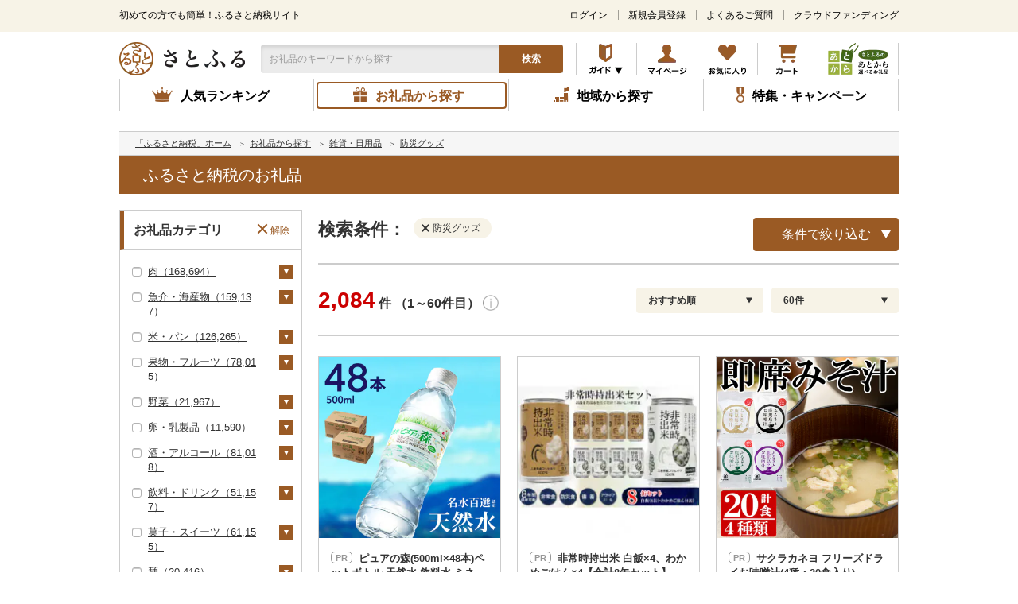

--- FILE ---
content_type: text/css
request_url: https://www.satofull.jp/build/assets/products-list-1c02de6a.css
body_size: 1805
content:
@charset "UTF-8";/*! このCSSファイルはSassファイルから生成されています */.p-products-list__container{display:flex;justify-content:space-between}@media screen and (max-width: 599px){.p-products-list__container{margin:0 4%}}.p-products-list__contents{width:730px}@media screen and (max-width: 599px){.p-products-list__contents{width:100%}}.p-products-list__l-searchCondition{border-bottom:none;padding-bottom:0;margin-top:0}.p-products-list__no-results{font-size:1.2rem;margin-bottom:25px}@media screen and (max-width: 599px){.p-products-list__no-results{font-size:2.4rem;text-align:center;margin-bottom:30px}}.p-products-list__l-pager{margin-top:0}@media screen and (max-width: 599px){.p-products-list__categoryLink__box{margin-top:50px}}.p-products-list__categoryLink__ttl{margin-top:20px;font-weight:700}@media screen and (max-width: 599px){.p-products-list__categoryLink__ttl{font-size:3.2rem}}.p-products-list__categoryLink__block{margin-top:10px}.p-products-list__categoryLink__block:nth-of-type(2n){margin-top:20px}@media screen and (max-width: 599px){.p-products-list__categoryLink__block:nth-of-type(2n){margin-top:30px}}.p-products-list__categoryLink__head{padding:2px 0 0 6px;font-size:1.4rem;font-weight:700;border-left:2px solid #aaa}@media screen and (max-width: 599px){.p-products-list__categoryLink__head{font-size:2.6rem}}.p-products-list__categoryLink__body{font-size:0}@media screen and (max-width: 599px){.p-products-list__categoryLink__body{margin-top:5px}}.p-products-list__categoryLink__region,.p-products-list__categoryLink__price{display:inline-block;margin:10px 5px 0}.p-products-list__categoryLink__region__link,.p-products-list__categoryLink__price__link{display:block;padding:7px 10px 5px;font-size:1.4rem;text-decoration:none;border:solid #aaa 1px;border-radius:5px}@media screen and (max-width: 599px){.p-products-list__categoryLink__region__link,.p-products-list__categoryLink__price__link{padding:8px 10px 5px;font-size:2.2rem}}.p-products-list__categoryLink__link{display:inline-block;margin-top:5px;margin-right:20px;font-size:1.2rem}@media screen and (max-width: 599px){.p-products-list__categoryLink__link{font-size:2.2rem}}.p-products-list__municipalityLink{margin-top:20px;font-size:1.2rem;text-align:right}@media screen and (max-width: 599px){.p-products-list__municipalityLink{font-size:2.2rem}}.l-others{width:100%;margin-bottom:20px;padding-bottom:20px}@media screen and (max-width: 599px){.l-others{margin-bottom:30px;padding-bottom:30px}}.l-others__border__top{padding-top:20px;border-top:1px solid #ccc}@media screen and (max-width: 599px){.l-others__border__top{margin-top:10px;padding-top:30px}}.l-others__border__bottom{border-bottom:1px solid #ccc}.l-others>p{text-align:center;margin-bottom:20px;font-size:1.6rem;font-weight:700}@media screen and (max-width: 599px){.l-others>p{font-size:2.2rem}}.l-othersSpecial__list{display:flex;justify-content:center}@media screen and (max-width: 599px){.l-othersSpecial__list{display:block}}.l-othersSpecial__item{display:block}.l-othersSpecial__item:nth-child(n+2){margin-left:30px}@media screen and (max-width: 599px){.l-othersSpecial__item:nth-child(n+2){margin-top:20px;margin-left:0}}.l-othersProject{padding:20px}.l-othersProject__item{display:flex;justify-content:space-around}.l-othersProject__item:not(:last-child){margin-bottom:30px}.l-othersProject__item__left{width:228px;margin-right:30px}@media screen and (max-width: 599px){.l-othersProject__item__left{width:230px}}.l-othersProject__item__right{width:calc(100% - 258px)}@media screen and (max-width: 599px){.l-othersProject__item__right{width:calc(100% - 260px)}}.l-othersProject__item__shop{margin-bottom:15px;font-size:1.4rem}@media screen and (max-width: 599px){.l-othersProject__item__shop{font-size:1.8rem}}.l-othersProject__item__title{display:block;margin-bottom:15px;font-size:1.6rem;font-weight:700}@media screen and (max-width: 599px){.l-othersProject__item__title{font-size:2.2rem}}.l-othersProject__item__date{font-size:1.4rem}@media screen and (max-width: 599px){.l-othersProject__item__date{font-size:1.8rem}}.l-othersSystem{padding:0 20px 20px}@media screen and (max-width: 599px){.l-othersSystem{padding:0 0 30px}}.l-othersSystem__list{display:flex;flex-wrap:wrap;justify-content:space-between}@media screen and (max-width: 599px){.l-othersSystem__list{content:inherit}}.l-othersSystem__item{width:calc((100% - 20px)/2);padding:0 30px 0 40px;border:1px solid #ccc;position:relative}@media screen and (max-width: 599px){.l-othersSystem__item{width:100%;padding:0 45px 0 60px}.l-othersSystem__item:not(:last-child){border-bottom:0}}.l-othersSystem__item-1:before{background:url(/master/packages/default/images/icon_system.png)}@media screen and (max-width: 599px){.l-othersSystem__item-1:before{background:url(/master/packages/sphone/images/icon_system.png)}}.l-othersSystem__item-2:before{background:url(/master/packages/default/images/icon_certificate.png)}@media screen and (max-width: 599px){.l-othersSystem__item-2:before{background:url(/master/packages/sphone/images/icon_certificate.png)}}.l-othersSystem__item-3:before{background:url(/master/packages/default/images/icon_question_gray.png)}@media screen and (max-width: 599px){.l-othersSystem__item-3:before{background:url(/master/packages/sphone/images/icon_question_gray.png)}}.l-othersSystem__item-4:before{background:url(/master/packages/default/images/icon_search.png)}@media screen and (max-width: 599px){.l-othersSystem__item-4:before{background:url(/master/packages/sphone/images/icon_search.png)}}.l-othersSystem__item-5:before{background:url(/master/packages/default/images/icon_iphone.png)}@media screen and (max-width: 599px){.l-othersSystem__item-5:before{background:url(/master/packages/sphone/images/icon_iphone.png)}}.l-othersSystem__item-6:before{background:url(/master/packages/default/images/icon_calculator.png)}@media screen and (max-width: 599px){.l-othersSystem__item-6:before{background:url(/master/packages/sphone/images/icon_calculator.png)}}.l-othersSystem__item:before{content:"";display:block;position:absolute;background-repeat:no-repeat;top:50%;left:7px;transform:translateY(-50%);width:27px;height:27px;background-size:contain}@media screen and (max-width: 599px){.l-othersSystem__item:before{width:45px;height:45px}}.l-othersSystem__item:after{position:absolute;content:"";width:0;height:0;border-left:8px solid #000;border-top:5px solid transparent;border-bottom:5px solid transparent;top:50%;right:10px;transform:translateY(-50%)}@media screen and (max-width: 599px){.l-othersSystem__item:after{border-left:12px solid #000;border-top:8px solid transparent;border-bottom:8px solid transparent;right:15px}}.l-othersSystem__item:nth-child(n+3){margin-top:20px}@media screen and (max-width: 599px){.l-othersSystem__item:nth-child(n+2){margin-top:0}}.l-othersSystem__item>a{display:flex;align-items:center;width:100%;height:60px;text-decoration:none;font-size:1.4rem}@media screen and (max-width: 599px){.l-othersSystem__item>a{height:95px;font-size:2rem}}.l-numSort__num{position:relative;display:inline-block}.l-numSort__num__icon{cursor:pointer;vertical-align:middle;margin-bottom:3px;width:20px;height:20px}@media screen and (max-width: 599px){.l-numSort__num__icon{width:30px;height:30px}}.l-numSort__num__txt{display:none;position:absolute;left:96.5%;top:calc(100% + 5px);transform:translate(-50%);background:#fff;border:1px solid #ccc;border-radius:4px;padding:10px;width:250px;box-shadow:0 2px 4px #0000001a;z-index:100;font-weight:400;font-size:1.4rem;line-height:1.5}.l-numSort__num__txt:before,.l-numSort__num__txt:after{content:"";position:absolute;left:50%;transform:translate(-50%);border-left:8px solid transparent;border-right:8px solid transparent}@media screen and (max-width: 599px){.l-numSort__num__txt:before,.l-numSort__num__txt:after{left:var(--triangle-left, 50%);transform:none}}.l-numSort__num__txt:before{top:-8px;border-bottom:8px solid #ccc}.l-numSort__num__txt:after{top:-7px;border-bottom:8px solid #fff}@media screen and (max-width: 599px){.l-numSort__num__txt{width:240px;font-size:1.8rem;text-align:left;position:fixed;left:auto;top:0;right:5px;transform:none;z-index:1000}.l-numSort__num__txt.is-active{display:block}}@media print,screen and (min-width: 600px){.l-numSort__num__icon:hover+.l-numSort__num__txt{display:block}}@media screen and (max-width: 599px){.l-refineModal__conditionForm__btn:active{opacity:.6}}@media screen and (max-width: 599px){.l-refineSticky__link:active{opacity:.6}}


--- FILE ---
content_type: application/javascript
request_url: https://www.satofull.jp/build/assets/list_sp-67e6a77f.js
body_size: 2517
content:
import{b as C,a as B}from"./common-7a388c08.js";import{a as A,s as u,i as S,u as q,c as K,b as U}from"./list-86d2f582.js";var m=document.querySelector(".l-refineSticky__refine");m.addEventListener("click",function(){m.parentNode.style.display="none",m.parentNode.nextElementSibling.style.display="block",document.querySelector(".l-refineModal").style.display="block",document.querySelector(".l-refineSticky").classList.add("is-active")},!1);document.querySelector(".l-refineModal__close").addEventListener("click",function(){m.parentNode.style.display="flex",m.parentNode.nextElementSibling.style.display="none",document.querySelector(".l-refineModal").style.display="none",document.querySelector(".l-refineSticky").classList.remove("is-active")},!1);var X=document.querySelectorAll(".switch_list");X.forEach(function(e){e.addEventListener("click",function(){if(e.classList.toggle("js-close"),e.classList.contains("head"))var t=e.parentNode.parentNode.parentNode.nextElementSibling;else var t=e.parentNode.parentNode.nextElementSibling;e.classList.contains("js-close")?C(t,300):B(t,300)},!1)});var z=document.querySelectorAll(".switch_single");z.forEach(function(e){e.addEventListener("click",function(){e.classList.toggle("js-close");var t=e.parentNode.parentNode.parentNode.nextElementSibling;e.classList.contains("js-close")?C(t,300):B(t,300)},!1)});var N=document.querySelectorAll(".l-refineModal__category__tree__checkbox");N.forEach(function(e){e.addEventListener("click",function(){e.nextElementSibling.click()},!1)});var s=!0,G=document.querySelectorAll(".l-refineModal__category__tree__head__label");G.forEach(function(e){e.classList.contains("label_title")||e.addEventListener("click",function(){if(A){var t=e.dataset.param;if(u!==2&&t==="regular_service"){document.getElementById("label_link_g120-sp").click();return}var i=e.previousElementSibling;if(!i.classList.contains("js-disabled")){if(i.classList.contains("js-checked"))var n=!1;else{var n=!0,a=e.parentNode.querySelector(".l-refineModal__category__tree__switch");a&&!a.classList.contains("js-close")&&a.click()}P(e,t,i,n),E()}}},!1)});function P(e,t,i,n){if(_(i,n),!(t!=="cat"&&t!=="cat_gr"&&t!=="s5"&&t!=="s4"&&t!=="s3"&&t!=="deli"&&t!=="per")){var a=e.dataset.id,r=e.parentNode.parentNode,c=e.dataset.level;if(c==="1"){if(a==="cat_gr:g123")return;if(u!==2&&a==="cat_gr:g120"){var l=document.getElementById("regular_service_checkbox-sp");l&&_(document.getElementById("regular_service_checkbox-sp"),n);return}d(r.nextElementSibling.children,n,!0,null)}else if(c==="2"){r.nextElementSibling&&d(r.nextElementSibling.children,n,!1,null);var v=e.dataset.idParent;if(v==="")return;var o=document.getElementById(v+"-sp");if(!o.classList.contains("js-checked"))return;_(o,!1);var L=r.parentNode.parentNode.children;d(L,!1,!0,a)}else{var b=e.dataset.idGrandparent,k=!1;if(b!=="")var w=document.getElementById(b+"-sp"),k=w.classList.contains("js-checked");var v=e.dataset.idParent,o=document.getElementById(v+"-sp"),$=o.classList.contains("js-checked");if(!k&&!$)return;if(k){_(w,!1);var D=o.parentNode.parentNode.parentNode.parentNode.children;d(D,!1,!0,a)}else{_(o,!1);var L=r.parentNode.parentNode.children;d(L,!1,!1,a)}}}}function _(e,t){t?(e.classList.add("js-checked"),e.classList.remove("js-indirect"),e.parentNode.parentNode.classList.add("js-current")):(e.classList.remove("js-checked","js-indirect"),e.parentNode.parentNode.classList.remove("js-current"))}function d(e,t,i,n){Array.from(e).forEach(function(a){if(n!==a.dataset.id){var r=a.querySelector(".l-refineModal__category__tree__head");if(r){var c=r.querySelector(".l-refineModal__category__tree__checkbox");r.classList.remove("js-current"),c.classList.remove("js-checked","js-indirect"),!c.classList.contains("js-disabled")&&(t&&c.classList.add("js-indirect"),i&&d(r.nextElementSibling.children,t,!1,n))}}})}var y=document.querySelector(".modal_form_text"),f={cat_gr:"category_group_id",cat:"category_id",s5:"region_id",s4:"pref",s3:"shop",pri:"price_range_id",ship:"shipping_type_id",pay:"payment_method_id",deli:"delivery_specify_id",per:"shipping_month",ost:"onestop_status_id",rec:"recommend_id"};u===2&&(f.reg="regular_service_flg");var g=new URLSearchParams(location.search).get("rec"),p=document.querySelector(".l-refineModal__clear"),j=document.querySelectorAll(".l-refineModal__category__clear");function E(){p.style.display="none",j.forEach(function(n){S&&n.classList.contains("clear_s5-sp")||(n.style.display="none",n.parentNode.parentNode.classList.remove("js-current"))});var e=[],t=document.modal_form.q.value.trim().replace("　"," ").split(" ").filter(Boolean);t.length&&(e.keyword=t.join(" ")),y.value&&(p.style.display="block"),N.forEach(function(n){if(n.classList.contains("js-checked")){var a=n.nextElementSibling,r=a.dataset.param,c=null;if(r==="deli"||r==="per"||r==="ost"||(u===2?r==="reg":r==="regular_service")?r==="deli"||r==="per"?c=document.querySelector(".clear_deliv-sp"):c=document.querySelector(".clear_other-sp"):(!S||r!=="s4"&&r!=="s3")&&(c=document.querySelector(".clear_"+r+"-sp")),c&&(c.parentNode.parentNode.classList.add("js-current"),c.style.display="block",p.style.display="block"),r!=="regular_service"){var l=a.dataset.id.replace(r+":","");r==="cat_gr"&&(l=l.replace("g","")),f[r]in e?e[f[r]]=e[f[r]]+","+l:e[f[r]]=l}}});var i=q.get("q");i!=null&&(i=i.trim()),g&&t.length===1&&i===t[0]&&(e[f.rec]=g),u===2&&window.laravel.ref_id&&t.length&&window.laravel.current_word===e.keyword&&(e.ref_id=window.laravel.ref_id),s&&K(e).then(function(n){document.querySelector(".l-refineSticky__submit__num").innerText=n.toLocaleString()},function(n){console.log(n)})}var h=document.querySelector(".l-refineModal__conditionForm__field__close");y.addEventListener("change",function(){s=!1,E(),y.value?h.style.display="block":h.style.display="none",s=!0},!1);h.addEventListener("click",function(){I(),s=!1,E(),s=!0},!1);function I(){y.value="",document.modal_form.q.setAttribute("value",""),h.style.display="none"}j.forEach(function(e){e.addEventListener("click",function(){R(e)},!1)});p.addEventListener("click",function(){I(),s=!1,j.forEach(function(e,t,i){S&&e.classList.contains("clear_s5-sp")||(t===i.length-1&&(s=!0),R(e))})},!1);function R(e){var t=e.parentNode.parentNode.parentNode.nextElementSibling.querySelectorAll(".l-refineModal__category__tree__checkbox");t.forEach(function(i,n,a){var r=i.nextElementSibling;if(P(r,r.dataset.param,i,!1),e.classList.contains("clear_other-sp")){var c=document.getElementById("cat_gr:g120-sp");c.classList.remove("js-checked"),c.parentNode.parentNode.classList.remove("js-current")}s&&n===a.length-1&&E()})}var F=document.getElementsByName("modal_sort"),x=document.querySelectorAll(".modal_sort");x.forEach(function(e){e.addEventListener("click",function(){x.forEach(function(t){t.classList.remove("js-current")}),F.forEach(function(t){t.checked=!1}),e.nextElementSibling.checked=!0,e.classList.add("js-current")},!1)});var O=document.getElementsByName("modal_cnt"),M=document.querySelectorAll(".modal_cnt");M.forEach(function(e){e.addEventListener("click",function(){M.forEach(function(t){t.classList.remove("js-current")}),O.forEach(function(t){t.checked=!1}),e.nextElementSibling.checked=!0,e.classList.add("js-current")},!1)});document.querySelector(".l-refineSticky__submit__link").addEventListener("click",function(){if(A){var e=[],t=document.modal_form.q.value.trim().replace("　"," ").split(" ").filter(Boolean);t.length&&(e.q=t.join(" ")),N.forEach(function(n){if(n.classList.contains("js-checked")){var a=n.nextElementSibling,r=a.dataset.param;if(r!=="regular_service"){var c=a.dataset.id.replace(r+":","");r==="cat_gr"&&(r="cat"),r in e?e[r]=e[r]+","+c:e[r]=c}}}),e.sort="",F.forEach(function(n,a){a!==0&&n.checked&&(e.sort=n.value)}),e.cnt="30",O.forEach(function(n){n.checked&&(e.cnt=n.value)});var i=q.get("q");i!=null&&(i=i.trim()),g&&t.length===1&&i===t[0]&&(e.rec=g),u===2&&t.length&&window.laravel.current_word===e.q&&(window.laravel.ref_id&&(e.ref_id=window.laravel.ref_id),q.get("hist")==0&&(e.hist="0")),e.p="1",U(e)}},!1);window.deleteRec=function(e){var t=document.modal_form.q.value.trim().replace("　"," ").split(" ").filter(Boolean);document.modal_form.q.value=t.join(" ")};document.addEventListener("DOMContentLoaded",()=>{const e=document.querySelector(".l-numSort__num__icon"),t=document.querySelector(".l-numSort__num__txt"),i=document.querySelector(".l-numSort__num__lg");e==null||e.addEventListener("click",n=>{n.stopPropagation(),t==null||t.classList.toggle("is-active"),window.matchMedia("(max-width: 767px)").matches&&t.classList.contains("is-active")&&(t.style.opacity="0",setTimeout(()=>{const a=e.getBoundingClientRect();t.style.top=`${a.bottom+5}px`,i&&i.textContent.trim()==="0"&&(t.style.left="50%",t.style.right="auto",t.style.transform="translateX(-50%)");const r=t.getBoundingClientRect(),l=a.left+a.width/2-r.left-9;t.style.setProperty("--triangle-left",`${l}px`),t.style.opacity="1"},100))}),document.addEventListener("click",()=>{t==null||t.classList.remove("is-active")}),t==null||t.addEventListener("click",n=>{t==null||t.classList.remove("is-active")}),window.addEventListener("scroll",()=>{t==null||t.classList.remove("is-active")})});


--- FILE ---
content_type: application/javascript
request_url: https://sync.im-apps.net/imid/segment?token=VXoW9wEaCAYxiIkb8Mzm7Q&callback=TDIM.callback.tij17685244692492005.im_callback&need_created=True
body_size: 143
content:
TDIM.callback.tij17685244692492005.im_callback({"imid": "NjTrziduRq6xETbOMOfdiw", "imid_created": 1768524461, "segment_eids": ["jQuMiP0aqZU"]})

--- FILE ---
content_type: application/javascript
request_url: https://sync.im-apps.net/imid/segment?callback=_itm_.c1000173.ia_cb&token=VXoW9wEaCAYxiIkb8Mzm7Q&need_created=True
body_size: 605
content:
_itm_.c1000173.ia_cb({"imid": "NjTrziduRq6xETbOMOfdiw", "imid_created": 1768524461, "segment_eids": ["fGAhR5x4wLc"]})

--- FILE ---
content_type: application/javascript
request_url: https://www.satofull.jp/build/assets/search_keyword-056f071c.js
body_size: 1850
content:
var u=document.getElementById("l-Header__search__field__input_pc"),_=document.getElementById("l-Header__search__field__input_sp"),k=document.getElementById("l-header__search__keyword-history_pc"),w=document.getElementById("l-header__search__keyword-history_sp"),C=!1,H="",S=document.getElementById("l-header__search__keyword-suggest_pc"),E=document.getElementById("l-header__search__keyword-suggest_sp"),d=!1,L=!1;let h=!0;var l=JSON.parse(localStorage.getItem("main_keyword_history"));l||(l=[]);var P=window.location.pathname;if(P==="/products/list.php"){var y=new URLSearchParams(location.search).get("q")??"",W=new URLSearchParams(location.search).get("hist")??"";y&&y.trim()&&W!=="0"&&(y=y.trim(),l.unshift(y),localStorage.setItem("main_keyword_history",JSON.stringify([...new Set(l)].splice(0,10))),l=JSON.parse(localStorage.getItem("main_keyword_history")))}N();window.deleteHistory=function(e){l.splice(e,1),localStorage.setItem("main_keyword_history",JSON.stringify(l)),N()};function N(){var e=k.querySelector(".l-header__search__keyword-history__list"),t=w.querySelector(".l-header__search__keyword-history__list");if(e.hasChildNodes())for(;e.childNodes.length>0;)e.removeChild(e.firstChild);if(t.hasChildNodes())for(;t.childNodes.length>0;)t.removeChild(t.firstChild);if(l&&l.length>=1)l.forEach(function(r,n){var i=r.replaceAll(/[<>&'"]/g,c=>{switch(c){case"<":return"&lt;";case">":return"&gt;";case"&":return"&amp;";case"'":return"&apos;";case'"':return"&quot;";default:return c}}),a=document.createElement("li");a.className="l-header__search__keyword-history__item",a.innerHTML='<a class="l-header__search__keyword-history__link" href="/products/list.php?q='+i+'&cnt=60&p=1&ref_id=search">'+i+'</a><div class="l-header__search__keyword-history__delete" onclick="deleteHistory('+n+')">&times;</div>',e.appendChild(a);var a=document.createElement("li");a.className="l-header__search__keyword-history__item",a.innerHTML='<a class="l-header__search__keyword-history__link" href="/products/list.php?q='+i+'&cnt=30&p=1&ref_id=search">'+i+'</a><div class="l-header__search__keyword-history__delete" onclick="deleteHistory('+n+')">&times;</div>',t.appendChild(a)});else{f(!1);var s=document.createElement("li");s.className="l-header__search__keyword-history__none",s.innerHTML="まだ検索履歴がありません。",t.appendChild(s)}}u.addEventListener("focus",()=>{var e=u.value,t=e.trim().length===0;e.trim().length!==0&&(e.endsWith(" ")||e.endsWith("　"))||(f(t),t?o(!1):v("pc"))});_.addEventListener("click",()=>{window.scrollTo({top:0})});_.addEventListener("focus",()=>{var e=_.value,t=e.trim().length===0;e.trim().length!==0&&(e.endsWith(" ")||e.endsWith("　"))||(b(t),t?p(!1):v("sp"))});document.addEventListener("click",e=>{!e.target.closest("#l-Header__search__field__input_pc")&&!e.target.closest(".l-header__search__keyword-history__link")&&!e.target.closest(".l-header__search__keyword-history__delete")&&f(!1),!e.target.closest("#l-Header__search__field__input_sp")&&!e.target.closest(".l-header__search__keyword-history_sp")&&!e.target.closest(".l-header__search__keyword-history__link")&&!e.target.closest(".l-header__search__keyword-history__delete")&&b(!1)});document.addEventListener("click",e=>{!e.target.closest("#l-Header__search__field__input_pc")&&!e.target.closest(".l-header__search__keyword-suggest__link")&&o(!1),!e.target.closest("#l-Header__search__field__input_sp")&&!e.target.closest(".l-header__search__keyword-suggest_sp")&&!e.target.closest(".l-header__search__keyword-suggest__link")&&p(!1)});u.addEventListener("input",()=>{var e=u.value,t=e.trim().length===0;e.trim().length!==0&&(e.endsWith(" ")||e.endsWith("　"))||(f(t),t?o(!1):v("pc"))});_.addEventListener("input",()=>{var e=_.value,t=e.trim().length===0;e.trim().length!==0&&(e.endsWith(" ")||e.endsWith("　"))||(b(t),t?p(!1):v("sp"))});function f(e){if(e){k.style="visibility: visible; opacity: 1;",o(!1);return}k.style="visibility: hidden; opacity: 0;"}function o(e){if(e){S.style="visibility: visible; opacity: 1;";return}S.style="visibility: hidden; opacity: 0;"}function b(e){C=e,e?w.style="visibility: visible; opacity: 1;":w.style="visibility: hidden; opacity: 0;",I()}function p(e){L=e,e?E.style="visibility: visible; opacity: 1;":E.style="visibility: hidden; opacity: 0;",I()}function I(){var e=document.querySelector(".l-header__atokara"),t=document.querySelector(".l-header__search__keyword__close");if(C||L){e.style="display: none;",t.style="display: block;",document.body.style="height: 100%; overflow: hidden;";return}e.style="display: block;",t.style="display: none;",document.body.removeAttribute("style")}function v(e){if(h){if(h=!1,e==="pc")var t=u.value;else var t=_.value;if(H==t){e==="pc"?o(d):p(d),h=!0;return}T(t).then(function(s){H=t,B(t,s,e),d=s.hits.length>0,e==="pc"?o(d):p(d),h=!0},function(s){console.log(s),h=!0})}}function T(e){return new Promise(function(t,s){var r=new XMLHttpRequest;r.open("GET","https://bff.satofull.jp/api/v2/publish/products/suggest?keyword="+e+"&count=10"),r.setRequestHeader("Content-Type","application/json"),r.send(),r.responseType="json",r.onload=function(){r.status==200?t(r.response):s(`Error: ${r.status}`)}})}function B(e,t,s){var r=t.hits;if(r.length===0){q(t.query_id,e,[]);return}var n=60;if(s==="pc")var i=S.querySelector(".l-header__search__keyword-suggest__list");else{var i=E.querySelector(".l-header__search__keyword-suggest__list");n=30}if(i.hasChildNodes())for(;i.childNodes.length>0;)i.removeChild(i.firstChild);var a=1,c=[];r.forEach(function(g){var m=document.createElement("li");m.className="l-header__search__keyword-suggest__item",m.innerHTML='<a class="l-header__search__keyword-suggest__link" href="/products/list.php?q='+g+"&cnt="+n+`&p=1&ref_id=search" onclick="ss_click_log_suggest('`+t.query_id+"', "+a+", '"+g+`')">`+g+"</a>",i.appendChild(m),c.push({no:a,keyword:g}),a++}),q(t.query_id,e,c)}function q(e,t,s){try{ss_ev("suggest_impression",{query_id:e,requests:{query:t,size:10},items:s})}catch{}}window.ss_click_log_suggest=function(e,t,s){try{ss_ev("suggest_click",{query_id:e,no:t,keyword:s})}catch{}};


--- FILE ---
content_type: application/javascript
request_url: https://www.satofull.jp/build/assets/list-86d2f582.js
body_size: 627
content:
var t=!0,u=window.laravel.search_engine,c=window.laravel.is_municipality,o=new URLSearchParams(location.search);function f(e){return t=!1,new Promise(function(a,i){var r=new URLSearchParams(Object.entries(e)).toString(),n="1";u===2&&(n="4",r+="&no_cache=0&feature_code=1&count_only_flg=1",window.laravel.ss_uid&&(r+="&ss_uid="+window.laravel.ss_uid));var s=new XMLHttpRequest;s.open("GET","https://bff.satofull.jp/api/v"+n+"/publish/products/list?"+r),s.setRequestHeader("Content-Type","application/json"),s.send(),s.responseType="json",s.onload=function(){if(s.status==200){var l=s.response;a(l)}else i(`Error: ${s.status}`);t=!0}})}function v(e){t=!1,c&&(e.s4=o.get("s4"),e.s3=o.get("s3"));var a=location.protocol+location.pathname,i=p(e);window.location.href=a+"?"+i}function p(e){var a="",i=["cat","s5","s4","s3","pri","ship","deli","reg","pay","per","ost","q","sort","cnt","p","rec","ref_id","hist"];return i.forEach(r=>{u!==2&&r==="reg"||e[r]&&(a+="&"+r+"="+e[r])}),a.slice(1)}export{t as a,v as b,f as c,c as i,u as s,o as u};


--- FILE ---
content_type: application/javascript
request_url: https://score.im-apps.net/v1/fraud?escvid=14270&imid=NjTrziduRq6xETbOMOfdiw&callback=im1768524464349
body_size: -50
content:
im1768524464349({"score": 0.0, "escvid": 14270})